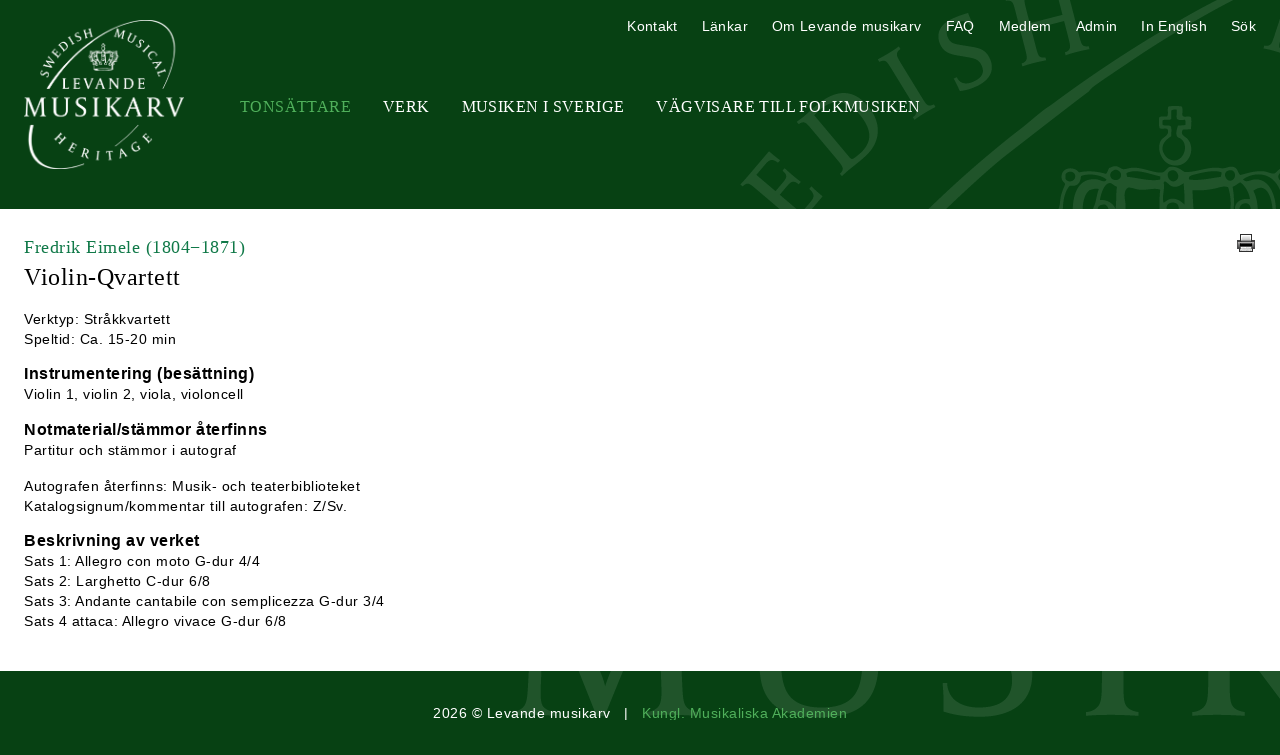

--- FILE ---
content_type: text/html; charset=UTF-8
request_url: https://levandemusikarv.se/tonsattare/eimele-fredrik/SMH-W4480-Violin-Qvartett
body_size: 3238
content:
<!DOCTYPE html>
<html lang="sv-SE">

<head>
            <!-- Google tag (gtag.js) -->
        <script async src="https://www.googletagmanager.com/gtag/js?id=G-Y29V88W94T"></script>
        <script>
        window.dataLayer = window.dataLayer || [];
        function gtag(){dataLayer.push(arguments);}
        gtag('js', new Date());

        gtag('config', 'G-Y29V88W94T');
        </script>
        <meta charset="UTF-8">
    <meta http-equiv="X-UA-Compatible" content="IE=edge">
    <meta name="viewport" content="width=device-width, initial-scale=1.0">
    <title>
        Levande musikarv         - Fredrik Eimele: Violin-Qvartett    </title>
    <link rel="shortcut icon"
        href="/favicon.ico" />
    <link href="/dist/style.css?v=2"
        rel="stylesheet" />
    <link href="https://cdnjs.cloudflare.com/ajax/libs/fotorama/4.6.4/fotorama.css" rel="stylesheet">
    <script defer src="https://unpkg.com/alpinejs@3.9.1/dist/cdn.min.js"></script>
</head>

<body style="background-color: #074113;">
    <header class="relative items-center mx-auto max-w-screen-xl md:flex">
        <h1 class="flex-none mt-5 md:w-52"><a
                href="/"><img id="logo"
                    src="/images/Levande-Musikarv-logo.png"
                    alt="Levande musikarv" class="mx-auto w-40" /><img id="print-logo"
                    src="/images/levande-musikarv.gif"
                    alt="Levande musikarv" class="mx-auto w-40" /></a></h1>
        <div id="hamburger" class="p-2 mt-8 text-white cursor-pointer md:hidden" style="background: #093314;">
            <svg class="mx-auto w-6 h-6" fill="none" stroke="currentColor" viewBox="0 0 24 24"
                xmlns="http://www.w3.org/2000/svg">
                <path stroke-linecap="round" stroke-linejoin="round" stroke-width="2" d="M4 6h16M4 12h16M4 18h16">
                </path>
            </svg>
        </div>
        <div id="nav" class="hidden md:flex-grow md:block">
                        <nav aria-label="Primary"
                class="tracking-wide primary-nav md:mt-11 md:text-xs lg:text-base md:uppercase md:font-serif md:text-center">
                <ul class="md:flex">
                    <li class="md:ml-8"><a
                            href="/tonsattare/"
                            title="Tonsättare"
                            class="px-6 md:px-0 nav-selected">Tonsättare</a>
                    </li>
                    <li class="md:ml-8"><a
                            href="/sok-verk/"
                            title="Verk"
                            class="px-6 md:px-0">Verk</a>
                    </li>
                    <li class="md:ml-8"><a
                            href="/mis/"
                            title="Musiken i Sverige"
                            class="px-6 md:px-0">Musiken i Sverige</a>
                    </li>
                    <li class="md:ml-8"><a
                            href="/vagvisare-till-folkmusiken/"
                            title="Vägvisare till Folkmusiken"
                            class="px-6 md:px-0">Vägvisare till Folkmusiken</a>
                    </li>
                                    </ul>
            </nav>
            <nav aria-label="Secondary"
                class="tracking-wide secondary-nav md:absolute md:top-4 md:right-6 md:text-xs lg:text-sm">
                <ul class="md:flex">
                    <li class="md:ml-6"><a
                            href="/kontakt/"
                            title="Kontakt"
                            class="px-6 md:px-0">Kontakt</a>
                    </li>
                    <li class="md:ml-6"><a
                            href="/lankar/"
                            title="Länkar"
                            class="px-6 md:px-0">Länkar</a>
                    </li>
                    <li class="md:ml-6"><a
                            href="/om-levande-musikarv/"
                            title="Om Levande musikarv"
                            class="px-6 md:px-0">Om Levande musikarv</a>
                    </li>
                    <li class="md:ml-6"><a
                            href="/faq/"
                            title="FAQ"
                            class="px-6 md:px-0">FAQ</a>
                    </li>
                    <li class="md:ml-6"><a
                            href="https://www.levandemusikarv.se/medlem/"
                            title="Medlem"
                            class="px-6 md:px-0">Medlem</a>
                    </li>
                    <li class="md:ml-6"><a
                            href="https://www.levandemusikarv.se/admin/"
                            title="Administration">Admin</a></li>
                    <li class="md:ml-6"><a href="https://www.swedishmusicalheritage.com/" title="In English"
                            class="px-6 md:px-0">In English</a></li>
                    <li class="md:ml-6" x-data="{ show: false }">
                        <a href="#" title="Sök" class="px-6 md:px-0"
                            @click="show = ! show; if (open) $nextTick(()=>{document.querySelector('#search-box input.gsc-input').focus()});">Sök</a>
                        <div id="search-box" x-show="show">
                            <script>
                                (function() {
                                    var cx = '016353587012789374892:2lldclmyi34';
                                    var gcse = document.createElement('script');
                                    gcse.type = 'text/javascript';
                                    gcse.async = true;
                                    gcse.src = (document.location.protocol == 'https:' ? 'https:' : 'http:') +
                                        '//www.google.com/cse/cse.js?cx=' + cx;
                                    var s = document.getElementsByTagName('script')[0];
                                    s.parentNode.insertBefore(gcse, s);
                                })();
                            </script>
                            <gcse:search></gcse:search>
                        </div>
                    </li>
                </ul>
            </nav>
                    </div>
    </header>
    <script>
        let hamburger = document.getElementById('hamburger');

        let mobileMenu = document.getElementById('nav');

        hamburger.addEventListener('click', function() {
            mobileMenu.classList.toggle('hidden');
            mobileMenu.classList.toggle('active');
        });
    </script>
    <div id="container" class="bg-white">
        <main class="mx-auto max-w-screen-xl">
<article id="main-content" class="py-6 mx-6 text-sm md:mt-10">
    <div class="relative mb-4 text-justify md:pr-6">
        <h2 class="font-serif md:text-lg entry-sub-title"><a
                href="/tonsattare/eimele-fredrik/"
                title="Fredrik Eimele">Fredrik Eimele <span class="normal-weight">(1804−1871)</span>            </a></h2>
        <h1 class="font-serif text-lg text-left sm:text-xl md:text-1xl lg:text-2xl">Violin-Qvartett        </h1>
                <a href="javascript:window.print();"
            title="Skriv ut"
            class="absolute top-0 right-0 inline-block mb-4 print-icon"><img
                src="/images/print-icon.png"
                alt="Skriv ut" /></a>
    </div>
    <div class="max-w-2xl format">
                
        <ul class="info-list">
                        <li>Verktyp:
                Stråkkvartett            </li>
                                                            <li>Speltid:
                Ca.  15-20 min            </li>
            
        </ul>
        <h3 class="subheading">Instrumentering (besättning)</h3><p class="readmore">Violin 1, violin 2, viola, violoncell</p>                 <h3 class="subheading">Notmaterial/stämmor återfinns</h3><p class="readmore">Partitur och stämmor i autograf</p>        <ul class="info-list">
<li>Autografen återfinns: Musik- och teaterbiblioteket</li>
<li>Katalogsignum/kommentar till autografen: Z/Sv.</li>
</ul>
                        <h3 class="subheading">Beskrivning av verket</h3><p class="readmore">Sats 1: Allegro con moto G-dur 4/4<br />
Sats 2: Larghetto C-dur 6/8<br />
Sats 3: Andante cantabile con semplicezza G-dur 3/4<br />
Sats 4 attaca: Allegro vivace G-dur 6/8<br />
</p>
                                </article>

</main>
</div>
<footer class="p-8 text-sm text-center text-white">
    <p>2026 © Levande musikarv
        &nbsp;&nbsp;|&nbsp;&nbsp; <a href="http://www.musakad.se/" title="Kungl. Musikaliska Akademien">Kungl.
            Musikaliska Akademien</a></p>
</footer>
</div><!-- #container -->

<script src="//ajax.googleapis.com/ajax/libs/jquery/1.8.0/jquery.min.js"></script>
<script>
    window.jQuery || document.write(
        '<script src="/js/jquery-1.8.0.min.js"><\/script>'
    )
</script>
<script src="/fancybox/jquery.fancybox.pack.js">
</script>
<script src="/js/textexpander.js?v=2"></script>
<script src="/js/javascript.js?v=2"></script>
<script src="https://cdnjs.cloudflare.com/ajax/libs/fotorama/4.6.4/fotorama.js"></script>

<script>
    $(function() {
        $('.readmore').expander({
                slicePoint:
                200                ,
                expandText: 'Läs mer',
                userCollapseText: 'Fäll ihop'
            })
            .find('.details a.fancybox')
            .prop('rel', function(i, rel) {
                return rel ? rel += 'exp' : '';
            });
        $('.readmore-400').expander({
                slicePoint: 400,
                expandText: 'Läs mer',
                userCollapseText: 'Fäll ihop'
            })
            .find('.details a.fancybox')
            .prop('rel', function(i, rel) {
                return rel ? rel += 'exp' : '';
            });
        $('.readmore-full').expander({
                slicePoint: 0,
                expandText: 'Läs mer',
                userCollapseText: 'Fäll ihop',
                expandPrefix: ''
            })
            .find('.details a.fancybox')
            .prop('rel', function(i, rel) {
                return rel ? rel += 'exp' : '';
            });
        $('.readmore-full-bio').expander({
                slicePoint: 0,
                expandText: 'Biografi',
                userCollapseText: 'Fäll ihop Biografi',
                expandPrefix: ''
            })
            .find('.details a.fancybox')
            .prop('rel', function(i, rel) {
                return rel ? rel += 'exp' : '';
            });
        $('.readmore-full-publications').expander({
                slicePoint: 0,
                expandText: 'Skrifter av tonsättaren',
                userCollapseText: 'Fäll ihop Skrifter av tonsättaren',
                expandPrefix: ''
            })
            .find('.details a.fancybox')
            .prop('rel', function(i, rel) {
                return rel ? rel += 'exp' : '';
            });
        $('.readmore-full-publicity').expander({
                slicePoint: 0,
                expandText: 'Bibliografi',
                userCollapseText: 'Fäll ihop Bibliografi',
                expandPrefix: ''
            })
            .find('.details a.fancybox')
            .prop('rel', function(i, rel) {
                return rel ? rel += 'exp' : '';
            });
        $('.readmore-full-sources').expander({
                slicePoint: 0,
                expandText: 'Källor',
                userCollapseText: 'Fäll ihop Källor',
                expandPrefix: ''
            })
            .find('.details a.fancybox')
            .prop('rel', function(i, rel) {
                return rel ? rel += 'exp' : '';
            });
        $('.readmore-full-complete-works').expander({
                slicePoint: 0,
                expandText: 'Samlade verk',
                userCollapseText: 'Fäll ihop Samlade verk',
                expandPrefix: ''
            })
            .find('.details a.fancybox')
            .prop('rel', function(i, rel) {
                return rel ? rel += 'exp' : '';
            });
        $('.readmore-full-links').expander({
                slicePoint: 0,
                expandText: 'Länkar',
                userCollapseText: 'Fäll ihop Länkar',
                expandPrefix: ''
            })
            .find('.details a.fancybox')
            .prop('rel', function(i, rel) {
                return rel ? rel += 'exp' : '';
            });
        $('.readmore-full-sheet-music').expander({
                slicePoint: 1,
                expandText: 'Notmaterial',
                userCollapseText: 'Fäll ihop Notmaterial',
                expandPrefix: '',
                widow: 1
            })
            .find('.details a.fancybox')
            .prop('rel', function(i, rel) {
                return rel ? rel += 'exp' : '';
            });
        $('.readmore-full-archival-material').expander({
                slicePoint: 0,
                expandText: 'Övrigt arkivmaterial (ej noter)',
                userCollapseText: 'Fäll ihop Övrigt arkivmaterial (ej noter)',
                expandPrefix: ''
            })
            .find('.details a.fancybox')
            .prop('rel', function(i, rel) {
                return rel ? rel += 'exp' : '';
            });
        $('.readmore-full-literature').expander({
                slicePoint: 1,
                expandText: 'Litteratur',
                userCollapseText: 'Fäll ihop Litteratur',
                expandPrefix: '',
                widow: 1
            })
            .find('.details a.fancybox')
            .prop('rel', function(i, rel) {
                return rel ? rel += 'exp' : '';
            });
        $('.fancybox').fancybox();
        $('.fancybox-if').fancybox({
            width: 960
        });
    });
</script>

</body>

</html>